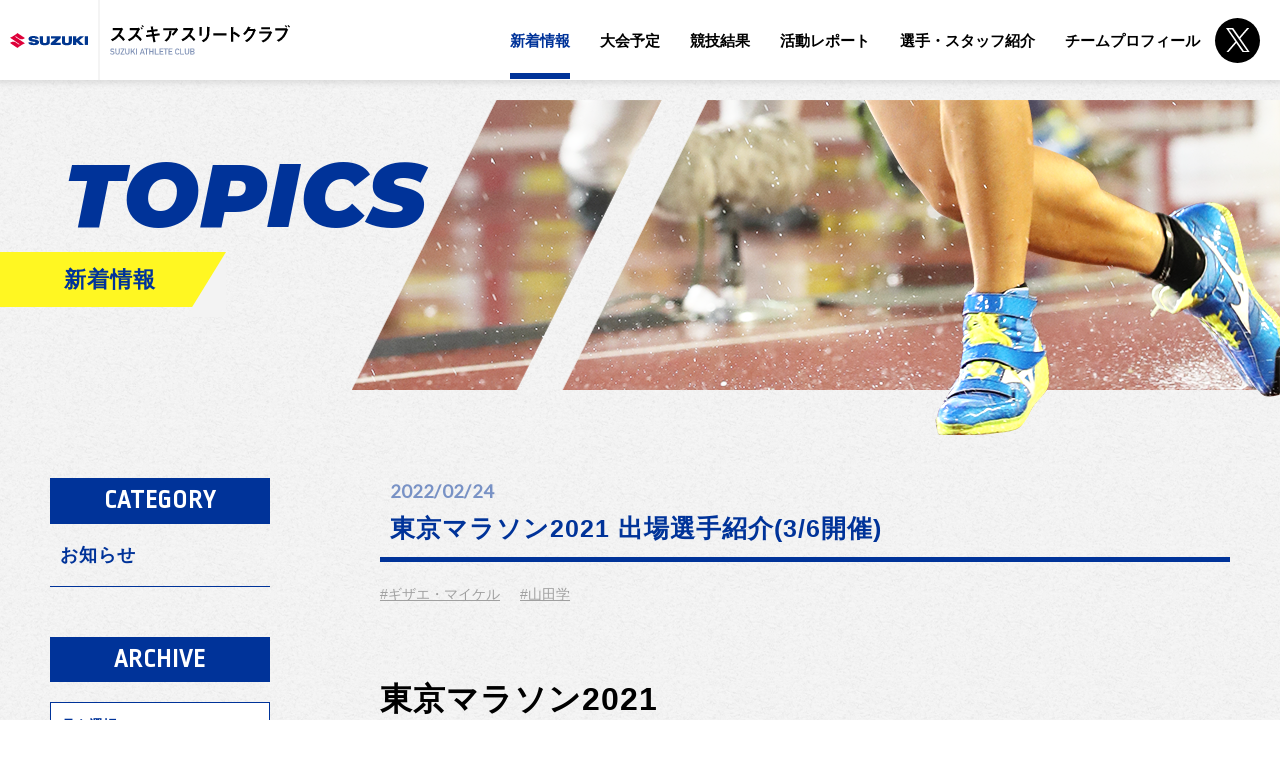

--- FILE ---
content_type: text/html; charset=UTF-8
request_url: https://www.suzuki-athleteclub.jp/topics/news/2216/
body_size: 3371
content:
<!DOCTYPE html>
<html lang="ja">
<head>
<meta charset="UTF-8">
<!-- Google Tag Manager -->
<script>(function(w,d,s,l,i){w[l]=w[l]||[];w[l].push({'gtm.start':
new Date().getTime(),event:'gtm.js'});var f=d.getElementsByTagName(s)[0],
j=d.createElement(s),dl=l!='dataLayer'?'&l='+l:'';j.async=true;j.src=
'https://www.googletagmanager.com/gtm.js?id='+i+dl;f.parentNode.insertBefore(j,f);
})(window,document,'script','dataLayer','GTM-WH9VM2Z');</script>
<!-- End Google Tag Manager -->
<title>
  東京マラソン2021 出場選手紹介(3/6開催)｜新着情報｜スズキアスリートクラブ｜スズキ株式会社</title>
<meta name="description" content="スズキアスリートクラブはスズキ株式会社の公認陸上部です。所属選手の紹介や大会予定・結果など様々な活動を紹介しています。スズキアスリートクラブへの温かいご支援とご声援をどうぞよろしくお願いいたします！">
<meta name="keywords" content="スズキ,スズキアスリートクラブ,陸上部,実業団,選手,大会予定,大会結果,マラソン,トラック・フィールド">
<meta http-equiv="X-UA-Compatible" content="IE=edge">
<meta name="viewport" content="width=device-width, initial-scale=1">
<meta name="format-detection" content="telephone=no,email=no">
<meta property="og:title" content="東京マラソン2021 出場選手紹介(3/6開催)｜スズキアスリートクラブ｜スズキ株式会社">
<meta property="og:type" content="website">
<meta property="og:description" content="スズキアスリートクラブはスズキ株式会社の公認陸上部です。所属選手の紹介や大会予定・結果など様々な活動を紹介しています。スズキアスリートクラブへの温かいご支援とご声援をどうぞよろしくお願いいたします！">
<meta property="og:url" content="https://www.suzuki-athleteclub.jp/topics/news/2216/">
<meta property="og:image" content="https://www.suzuki-athleteclub.jp/shared/img/ogp_image.png">
<meta property="og:site_name" content="スズキアスリートクラブ">
<meta name="twitter:card" content="summary_large_image">
<link rel="shortcut icon" href="/favicon.ico">
<link rel="apple-touch-icon-precomposed" href="/webclip.png">
<link rel="stylesheet" href="/shared/css/base.css">
<link rel="stylesheet" href="/shared/css/module.css?20260122141601">
<link rel="stylesheet" href="/shared/css/layout.css?20260122141601">
<link rel="stylesheet" href="/shared/css/animation.css">
<link rel="stylesheet" href="/shared/css/slick-theme.css">
<link rel="stylesheet" href="/shared/css/slick.css">
<link rel="stylesheet" href="/shared/css/sp.css?20260122141601">
<!--webフォント用-->
<link href="//fonts.googleapis.com/css?family=Lato&display=swap" rel="stylesheet">
<link href="//fonts.googleapis.com/css?family=Ropa+Sans&display=swap" rel="stylesheet">
<link href="//fonts.googleapis.com/css?family=Montserrat:900i&display=swap" rel="stylesheet">
<link rel="stylesheet" href="//netdna.bootstrapcdn.com/font-awesome/4.0.3/css/font-awesome.min.css"></head>
	
<body id="topicsIndiv" class="cms topics">
<!-- Google Tag Manager (noscript) -->
<noscript><iframe src="https://www.googletagmanager.com/ns.html?id=GTM-WH9VM2Z"
height="0" width="0" style="display:none;visibility:hidden"></iframe></noscript>
<!-- End Google Tag Manager (noscript) -->
<header>
	<div class="hdInner">
		<p id="companyLogo"><a href="https://www.suzuki.co.jp/" target="_blank"><img src="/shared/img/ft_logo.svg" alt="SUZUKI"></a></p>
						<p id="siteTitle"><a href="/" id="top"><img src="/shared/img/logo.svg" alt="スズキアスリートクラブ"></a></p>
			</div>
			<nav class="navigation">
		<ul id="globalNav">
			<li><a href="/topics/">新着情報</a></li>
			<li><a href="/schedule/">大会予定</a></li>
			<li><a href="/result/">競技結果</a></li>
			<li><a href="/report/">活動レポート</a></li>
			<li><a href="/athlete/">選手・スタッフ紹介</a></li>
			<li><a href="/profile/">チームプロフィール</a></li>
		</ul>
		<p class="twitter"><a href="https://twitter.com/SUZUKI_AC" target="_blank"><img src="/shared/img/ico/ico_x.svg" alt="スズキアスリートクラブ公式Xアカウント"></a></p>
	</nav>
</header><div id="wrapper">
	
	<article id="headline">
				<h1 id="pageTitle"><span class="eng">topics</span><strong>新着情報</strong></h1>
				<div class="pan">
		</div>
	</article>
	<main>	<div class="wrap1400">
		<section class="entry_area">
        		<h2><span class="date">2022/02/24</span>東京マラソン2021 出場選手紹介(3/6開催)</h2>
			<div class="taglist"><a href="/hashtag/ギザエ・マイケル" class="tag">#ギザエ・マイケル</a><a href="/hashtag/山田学" class="tag">#山田学</a></div>		<div class="txt">
                <p><span style="font-size: 24pt;"><strong>東京マラソン2021</strong></span></p>
<p>2022年3月6日(日)9時10分スタート！！</p>
<p>テレビ放送　9時00分～11時50分　日本テレビ系全国ネット</p>
<p>&nbsp;</p>
<p>【出場選手紹介動画】</p>
<p><iframe title="2022年東京マラソン" width="500" height="281" src="https://www.youtube.com/embed/pZDoJQrQzko?feature=oembed" frameborder="0" allow="accelerometer; autoplay; clipboard-write; encrypted-media; gyroscope; picture-in-picture; web-share" referrerpolicy="strict-origin-when-cross-origin" allowfullscreen></iframe></p>
            </div>
		<div class="pagenation">
			<ul class="postLink">
            <li class="prev"><a href="https://www.suzuki-athleteclub.jp/topics/news/2211/" rel="prev"> 前のページへ</a></li>            <li class="back_btn"><a href="https://www.suzuki-athleteclub.jp/topics/">新着情報一覧へ</a></li>
            <li class="next"><a href="https://www.suzuki-athleteclub.jp/topics/news/2232/" rel="next"> 次のページへ</a></li>        </ul>
		</div>
        	</section>
	<div class="sub">
	<h3>CATEGORY</h3>
	<ul class="category_link">
		<li><a href="https://www.suzuki-athleteclub.jp/topics/news/">お知らせ</a></li>	</ul>
	<h3>ARCHIVE</h3>
	<div class="select_wrap">
		<select name="archive-dropdown" onChange='document.location.href=this.options[this.selectedIndex].value;'> 
			<option value="">月を選択</option> 
				<option value='https://www.suzuki-athleteclub.jp/topics/date/2026/01/'> 2026年1月 &nbsp;(2)</option>
	<option value='https://www.suzuki-athleteclub.jp/topics/date/2025/12/'> 2025年12月 &nbsp;(3)</option>
	<option value='https://www.suzuki-athleteclub.jp/topics/date/2025/11/'> 2025年11月 &nbsp;(2)</option>
	<option value='https://www.suzuki-athleteclub.jp/topics/date/2025/10/'> 2025年10月 &nbsp;(2)</option>
	<option value='https://www.suzuki-athleteclub.jp/topics/date/2025/09/'> 2025年9月 &nbsp;(1)</option>
	<option value='https://www.suzuki-athleteclub.jp/topics/date/2025/07/'> 2025年7月 &nbsp;(1)</option>
	<option value='https://www.suzuki-athleteclub.jp/topics/date/2025/05/'> 2025年5月 &nbsp;(1)</option>
	<option value='https://www.suzuki-athleteclub.jp/topics/date/2025/03/'> 2025年3月 &nbsp;(3)</option>
	<option value='https://www.suzuki-athleteclub.jp/topics/date/2025/02/'> 2025年2月 &nbsp;(1)</option>
	<option value='https://www.suzuki-athleteclub.jp/topics/date/2025/01/'> 2025年1月 &nbsp;(1)</option>
	<option value='https://www.suzuki-athleteclub.jp/topics/date/2024/12/'> 2024年12月 &nbsp;(1)</option>
	<option value='https://www.suzuki-athleteclub.jp/topics/date/2024/11/'> 2024年11月 &nbsp;(2)</option>
	<option value='https://www.suzuki-athleteclub.jp/topics/date/2024/10/'> 2024年10月 &nbsp;(2)</option>
	<option value='https://www.suzuki-athleteclub.jp/topics/date/2024/07/'> 2024年7月 &nbsp;(2)</option>
	<option value='https://www.suzuki-athleteclub.jp/topics/date/2024/06/'> 2024年6月 &nbsp;(1)</option>
	<option value='https://www.suzuki-athleteclub.jp/topics/date/2024/05/'> 2024年5月 &nbsp;(1)</option>
	<option value='https://www.suzuki-athleteclub.jp/topics/date/2024/04/'> 2024年4月 &nbsp;(1)</option>
	<option value='https://www.suzuki-athleteclub.jp/topics/date/2024/03/'> 2024年3月 &nbsp;(1)</option>
	<option value='https://www.suzuki-athleteclub.jp/topics/date/2024/02/'> 2024年2月 &nbsp;(1)</option>
	<option value='https://www.suzuki-athleteclub.jp/topics/date/2023/12/'> 2023年12月 &nbsp;(2)</option>
	<option value='https://www.suzuki-athleteclub.jp/topics/date/2023/08/'> 2023年8月 &nbsp;(4)</option>
	<option value='https://www.suzuki-athleteclub.jp/topics/date/2023/07/'> 2023年7月 &nbsp;(4)</option>
	<option value='https://www.suzuki-athleteclub.jp/topics/date/2023/06/'> 2023年6月 &nbsp;(2)</option>
	<option value='https://www.suzuki-athleteclub.jp/topics/date/2023/05/'> 2023年5月 &nbsp;(1)</option>
	<option value='https://www.suzuki-athleteclub.jp/topics/date/2023/04/'> 2023年4月 &nbsp;(2)</option>
	<option value='https://www.suzuki-athleteclub.jp/topics/date/2023/03/'> 2023年3月 &nbsp;(3)</option>
	<option value='https://www.suzuki-athleteclub.jp/topics/date/2023/02/'> 2023年2月 &nbsp;(4)</option>
	<option value='https://www.suzuki-athleteclub.jp/topics/date/2023/01/'> 2023年1月 &nbsp;(2)</option>
	<option value='https://www.suzuki-athleteclub.jp/topics/date/2022/12/'> 2022年12月 &nbsp;(1)</option>
	<option value='https://www.suzuki-athleteclub.jp/topics/date/2022/11/'> 2022年11月 &nbsp;(2)</option>
	<option value='https://www.suzuki-athleteclub.jp/topics/date/2022/10/'> 2022年10月 &nbsp;(1)</option>
	<option value='https://www.suzuki-athleteclub.jp/topics/date/2022/09/'> 2022年9月 &nbsp;(4)</option>
	<option value='https://www.suzuki-athleteclub.jp/topics/date/2022/08/'> 2022年8月 &nbsp;(3)</option>
	<option value='https://www.suzuki-athleteclub.jp/topics/date/2022/07/'> 2022年7月 &nbsp;(6)</option>
	<option value='https://www.suzuki-athleteclub.jp/topics/date/2022/06/'> 2022年6月 &nbsp;(3)</option>
	<option value='https://www.suzuki-athleteclub.jp/topics/date/2022/05/'> 2022年5月 &nbsp;(4)</option>
	<option value='https://www.suzuki-athleteclub.jp/topics/date/2022/04/'> 2022年4月 &nbsp;(3)</option>
	<option value='https://www.suzuki-athleteclub.jp/topics/date/2022/03/'> 2022年3月 &nbsp;(5)</option>
	<option value='https://www.suzuki-athleteclub.jp/topics/date/2022/02/'> 2022年2月 &nbsp;(2)</option>
	<option value='https://www.suzuki-athleteclub.jp/topics/date/2022/01/'> 2022年1月 &nbsp;(3)</option>
	<option value='https://www.suzuki-athleteclub.jp/topics/date/2021/12/'> 2021年12月 &nbsp;(2)</option>
	<option value='https://www.suzuki-athleteclub.jp/topics/date/2021/11/'> 2021年11月 &nbsp;(3)</option>
	<option value='https://www.suzuki-athleteclub.jp/topics/date/2021/10/'> 2021年10月 &nbsp;(4)</option>
	<option value='https://www.suzuki-athleteclub.jp/topics/date/2021/07/'> 2021年7月 &nbsp;(1)</option>
	<option value='https://www.suzuki-athleteclub.jp/topics/date/2021/06/'> 2021年6月 &nbsp;(5)</option>
	<option value='https://www.suzuki-athleteclub.jp/topics/date/2021/05/'> 2021年5月 &nbsp;(2)</option>
	<option value='https://www.suzuki-athleteclub.jp/topics/date/2021/04/'> 2021年4月 &nbsp;(1)</option>
	<option value='https://www.suzuki-athleteclub.jp/topics/date/2021/02/'> 2021年2月 &nbsp;(1)</option>
	<option value='https://www.suzuki-athleteclub.jp/topics/date/2021/01/'> 2021年1月 &nbsp;(2)</option>
	<option value='https://www.suzuki-athleteclub.jp/topics/date/2020/12/'> 2020年12月 &nbsp;(3)</option>
	<option value='https://www.suzuki-athleteclub.jp/topics/date/2020/11/'> 2020年11月 &nbsp;(2)</option>
	<option value='https://www.suzuki-athleteclub.jp/topics/date/2020/10/'> 2020年10月 &nbsp;(1)</option>
	<option value='https://www.suzuki-athleteclub.jp/topics/date/2020/09/'> 2020年9月 &nbsp;(3)</option>
	<option value='https://www.suzuki-athleteclub.jp/topics/date/2020/08/'> 2020年8月 &nbsp;(5)</option>
	<option value='https://www.suzuki-athleteclub.jp/topics/date/2020/07/'> 2020年7月 &nbsp;(5)</option>
	<option value='https://www.suzuki-athleteclub.jp/topics/date/2020/06/'> 2020年6月 &nbsp;(1)</option>
	<option value='https://www.suzuki-athleteclub.jp/topics/date/2020/05/'> 2020年5月 &nbsp;(1)</option>
	<option value='https://www.suzuki-athleteclub.jp/topics/date/2020/04/'> 2020年4月 &nbsp;(2)</option>
		</select>
	</div>
</div>

	</div>
</main>
    <footer>
	<p id="ftLogo"><img src="/shared/img/ft_logo.svg" alt="SUZUKI"><a href="https://www.suzuki.co.jp/" target="_blank">コーポレートサイト</a></p>
	<nav>
		<ul id="subNav">
			<li><a href="/topics">新着情報</a></li>
			<li><a href="/schedule">大会予定</a></li>
			<li><a href="/result">競技結果</a></li>
			<li><a href="/report">活動レポート</a></li>
			<li><a href="/athlete">選手・スタッフ紹介</a></li>
			<li><a href="/profile">チームプロフィール</a></li>
		</ul>
		<p class="twitter"><a href="https://twitter.com/SUZUKI_AC" target="_blank"><img src="/shared/img/ico/ico_x-b.svg" alt="公式twitterアカウント"></a></p>
	</nav>
	<div class="ftBottom">
		<p id="copyright">&copy; Suzuki Motor Corporation, 2023. All rights reserved.</p>
		<ul class="ftNav">
			<li><a href="https://www.suzuki.co.jp/privacy_statement/" target="_blank">個人情報の取り扱いについて</a></li>
		</ul>
	</div>
</footer>
    </div>
    <script src="/shared/js/jquery-3.1.1.min.js"></script>
<script src="/shared/js/slick.min.js"></script>
<script src="/shared/js/device.js"></script> 
<script src="/shared/js/load.js"></script>
<script>
$(function(){
});
</script>
<script src="/shared/js/jcommon.js"></script><script type="application/ld+json">
{
  "@context": "https://schema.org",
  "@type": "BreadcrumbList",
  "itemListElement": [
    {
      "@type": "ListItem",
      "position": 1,
      "item": {
        "@id": "www.suzuki-athleteclub.jp",
        "name": "スズキアスリートクラブ｜スズキ株式会社"
      }
    },
    {
      "@type": "ListItem",
      "position": 2,
      "item": {
        "@id": "www.suzuki-athleteclub.jp/topics",
        "name": "新着情報"
      }
    },  {
      "@type": "ListItem",
      "position": 3,
      "item": {
        "@id": "https://www.suzuki-athleteclub.jp/topics/news/2216/",
        "name": "東京マラソン2021 出場選手紹介(3/6開催)"
      }
    }
  ]
}
</script>
</body>
</html>

--- FILE ---
content_type: text/css
request_url: https://www.suzuki-athleteclub.jp/shared/css/module.css?20260122141601
body_size: 838
content:
.inner_wrap{max-width:1300px;margin:auto;padding:0 50px}.wrap1000{max-width:1100px;margin:auto;padding:0 50px}.wrap1400{max-width:1500px;margin:auto;padding:0 50px}[class*=fl_box]{display:flex}.fl_box_wr{flex-wrap:wrap}.fl_box_c{justify-content:center;align-items:flex-start}.fl_box_cc{justify-content:center;align-items:center}.fl_box_bw{justify-content:space-between;align-items:flex-start}.fl_box_bwc{justify-content:space-between;align-items:center}.pc_el{display:inline-block}.sp_el{display:none}.main_tl{font-size:45px;font-size:4.5rem;margin-bottom:30px;text-align:center;line-height:1.4}.main_tl .eng{position:relative;color:#039;font-size:15px;font-size:1.5rem;display:-moz-flex;display:-ms-flex;display:-o-flex;display:flex;justify-content:center;align-items:center;font-family:"Ropa Sans"}.main_tl .eng:before,.main_tl .eng:after{content:"";width:40px;height:1px;background:#039;margin:0 20px}.leadTxt{font-size:17px;font-size:1.7rem}.base_tl{margin:0 0 30px -35px;padding:10px 0 10px 35px;border-left:2px solid #039;font-size:20px;font-size:2rem;color:#039;line-height:1}[class$=-arr]{position:relative}[class$=-arr]:before,[class$=-arr]:after{content:""}[class$=-arr]:before{position:absolute;top:0;bottom:0;right:10px;width:20px;height:20px;margin:auto;border:1px solid #000;border-radius:50%}[class$=-arr]:after{display:block;content:"";position:absolute;top:50%;right:18px;width:6px;height:6px;margin:-4px 0 0 0;border-top:solid 2px #000;border-right:solid 2px #000;transform:rotate(45deg)}[class*=bluebtn],[class*=whitebtn]{display:block;width:450px;border-radius:5px;padding:20px 0;text-align:center;font-size:22px;font-size:2.2rem}[class*=bluebtn]:before,[class*=whitebtn]:before{width:24px;height:24px;right:50px}[class*=bluebtn]:after,[class*=whitebtn]:after{right:60px}[class*=bluebtn]{background:#039;color:#fff}[class*=bluebtn]:before,[class*=bluebtn]:after{border-color:#fff}[class*=whitebtn]{background:#fff;color:#039}[class*=whitebtn]:before,[class*=whitebtn]:after{border-color:#039}.line-arr{display:block;border-bottom:1px solid #000;padding:0 40px 0 10px}.subBtn{display:block;width:100px;padding:10px 0;text-align:center;border:2px solid #039;border-radius:3px;font-size:18px;font-size:1.8rem;color:#039;line-height:1}.base_tbl{width:100%}.base_tbl tr{border-bottom:5px solid #fff}.base_tbl th{background:#039;width:100px;text-align:center;color:#fff;font-size:14px;font-size:1.4rem}.base_tbl td{width:calc(100% - 100px);font-size:16px;font-size:1.6rem;padding:0 15px}.base_tbl02{width:100%}.base_tbl02 thead tr th{background:#039;padding:10px 20px;text-align:left;color:#fff;font-size:18px;font-size:1.8rem;border-right:2px solid #ebebeb}.base_tbl02 tr{background:#e5eeff}.base_tbl02 tr td{width:calc(100% - 100px);font-size:16px;font-size:1.6rem;padding:15px 20px;line-height:1.8}.base_tbl02 tr td:nth-child(1){width:15%}.base_tbl02 tr td:nth-child(2){width:25%}.base_tbl02 tr td:nth-child(-n+2){border-right:2px solid #fff;color:#039;font-size:18px;font-size:1.8rem}.base_tbl02 tr:nth-child(odd){background:#fff}.base_tbl02 tr:nth-child(odd) td:nth-child(-n+2){border-right:2px solid #ebebeb}.base_tbl02.column-3 tr td:nth-child(2){width:70%}.base_tbl02.column-3 tr th:nth-child(3),.base_tbl02.column-3 tr td:nth-child(3){text-align:center}.wid_100{width:100%;height:auto}.floatL{float:left}.floatR{float:right}.phoL{float:left;margin-right:20px}.phoR{float:right;margin-left:20px}.clearL{clear:left}.clearR{clear:right}.clearB{clear:both}.alignL{text-align:left}.alignR{text-align:right}.alignC{text-align:center}

--- FILE ---
content_type: image/svg+xml
request_url: https://www.suzuki-athleteclub.jp/shared/img/ft_logo.svg
body_size: 2084
content:
<?xml version="1.0" encoding="UTF-8"?>
<svg id="_レイヤー_2" data-name="レイヤー 2" xmlns="http://www.w3.org/2000/svg" width="453.4" height="86.9" viewBox="0 0 453.4 86.9">
  <defs>
    <style>
      .cls-1 {
        fill: #00368f;
      }

      .cls-2 {
        fill: #de0039;
      }
    </style>
  </defs>
  <g id="logo">
    <g>
      <rect class="cls-1" x="434.7" y="18.77" width="18.69" height="50.47"/>
      <polygon class="cls-1" points="404.38 69.24 384.95 50.76 384.95 69.24 366.24 69.24 366.24 18.77 384.95 18.77 384.95 36.69 405.84 18.77 430.33 18.77 401.56 43.35 429.46 69.24 404.38 69.24"/>
      <path class="cls-1" d="M330.78,71.18c-25.72,0-28.81-10.74-28.89-18.82-.05-4.49-.1-12.78-.1-15.29v-18.31h17.9v29.17c0,7.42,3.42,10.72,11.09,10.72s11.1-3.31,11.1-10.72v-29.17h17.9v18.31c0,2.47-.05,10.76-.1,15.29-.08,8.08-3.17,18.82-28.89,18.82Z"/>
      <polygon class="cls-1" points="236.8 69.24 236.8 58.79 266.4 31.15 237.79 31.15 237.79 18.77 295.54 18.77 295.54 29.22 265.54 56.8 295.45 56.8 295.45 69.24 236.8 69.24"/>
      <path class="cls-1" d="M202.54,71.18c-25.73,0-28.81-10.74-28.89-18.82-.05-4.47-.1-12.76-.1-15.29v-18.31h17.9v29.17c0,7.42,3.42,10.72,11.1,10.72s11.1-3.31,11.1-10.72v-29.17h17.9v18.31c0,2.54-.05,10.83-.1,15.29-.08,8.08-3.17,18.82-28.89,18.82Z"/>
      <path class="cls-1" d="M139.12,70.46c-26.77,0-31.45-8.2-32.34-17.15h22.64c2.05,5.98,8.1,5.98,10.1,5.98,2.42,0,8-.42,8-4.3,0-3.4-3.8-3.77-9.54-4.32-.75-.07-1.54-.15-2.36-.23-18.41-1.93-27.76-5.01-27.76-16.5,0-5.01,2.75-16.65,28.2-16.65h.23c19.47.06,30.7,6.13,30.9,16.69h-20.81c-1.41-5-6.96-5.76-10.17-5.76-1.24,0-5.44.15-7.26,2.1-.63.67-.91,1.48-.85,2.42.17,2.75,5.39,3.34,11.99,4.09,1.36.15,2.78.31,4.22.5,16.55,2.12,24.59,7.52,24.59,16.53,0,3.88-2.12,16.53-29.39,16.61h-.39Z"/>
      <path id="refine_final" data-name="refine final" class="cls-2" d="M33.98,19.33l18.5,12.43c3.83,2.58,7.76,5.09,14.52,5.09,10.53,0,19.91-7.66,19.91-7.66L43.45,0s-4.74,5.22-19.63,14.49C8.19,24.23,0,27.06,0,27.06l56.09,37.72-3.69,2.42-17.99-12.09c-3.82-2.56-7.76-5.09-14.52-5.09C9.36,50.01,0,57.69,0,57.69l43.46,29.21s4.74-5.22,19.63-14.49c15.63-9.74,23.82-12.57,23.82-12.57L30.29,21.75l3.68-2.42Z"/>
    </g>
  </g>
</svg>

--- FILE ---
content_type: image/svg+xml
request_url: https://www.suzuki-athleteclub.jp/shared/img/logo.svg
body_size: 5236
content:
<svg xmlns="http://www.w3.org/2000/svg" width="252.23" height="41.04" viewBox="0 0 252.23 41.04"><defs><style>.cls-1{fill:#8092b6;}</style></defs><title>logo</title><g id="レイヤー_2" data-name="レイヤー 2"><g id="レイヤー_1-2" data-name="レイヤー 1"><path d="M18.72,22.2a41.53,41.53,0,0,0-6.34-6.5,25.15,25.15,0,0,1-8.9,6.69L1.2,20A23.09,23.09,0,0,0,9.49,14.4a20.79,20.79,0,0,0,4.42-7.09H4v-3H15.21a2.46,2.46,0,0,0,1.35-.57l2,2.21a3.49,3.49,0,0,0-1.41,1.56,31.13,31.13,0,0,1-3,5.82A52.43,52.43,0,0,1,21,19.73Z"/><path d="M42.41,22.18a37.44,37.44,0,0,0-6.3-6.5,25.23,25.23,0,0,1-8.94,6.71L24.86,20A22.11,22.11,0,0,0,37.57,7.31H27.69v-3H38.9a2,2,0,0,0,1.22-.73l2.16,2.26a3.28,3.28,0,0,0-1.43,1.64,34,34,0,0,1-3,5.77,47.8,47.8,0,0,1,6.91,6.43ZM44.54,6.32A13.73,13.73,0,0,0,42.62,3.9l1.27-1A14.31,14.31,0,0,1,45.81,5.3Zm1.66-3a12.61,12.61,0,0,0-2-2.19l1.24-1a9.53,9.53,0,0,1,2,2.19Z"/><path d="M62.3,15.26l1.43,8.09-3,.6-1.4-8.3-8.45,1.09-.39-2.83,8.34-1.09-.57-3.36L52,10.3l-.37-2.71,6.22-.78L57,2.16,59.72,2c.57,0,.78,0,.78.26s-.44.57-.41.7l.62,3.44,5.67-.73.39,2.7-5.59.73.6,3.33,7.56-1,.37,2.86Z"/><path d="M88.69,14.87l-2.42-2A24.08,24.08,0,0,0,91,7.2H74.72V4.39h17.5a1.56,1.56,0,0,0,.91-.57l2.4,2.42A61.55,61.55,0,0,1,88.69,14.87ZM86.4,8.53c-.05.08-.36.34-.39.44s-.16,1.87-.21,2.21a16.07,16.07,0,0,1-6.65,11.7l-2.79-1.64c5.49-3.79,6.71-7.93,6.5-13.34l3,.16c.54,0,.62,0,.62.23S86.48,8.42,86.4,8.53Z"/><path d="M117.39,22.2a41.09,41.09,0,0,0-6.34-6.5,25.19,25.19,0,0,1-8.89,6.69L99.87,20a23.09,23.09,0,0,0,8.29-5.62,20.79,20.79,0,0,0,4.42-7.09h-9.9v-3h11.2a2.43,2.43,0,0,0,1.35-.57l2,2.21a3.55,3.55,0,0,0-1.41,1.56,31.63,31.63,0,0,1-3,5.82,53,53,0,0,1,6.89,6.42Z"/><path d="M128.83,3.61c-.39.29-.41.32-.41.39V15h-3.1V2.7l3.1.26c.2,0,.67.06.67.29S128.94,3.51,128.83,3.61Zm10.79-.18c-.34.34-.34.42-.34,1.15,0,.23,0,1.4,0,1.66,0,5.07-.05,7.12-.88,9.65-1.54,4.6-4.92,6.52-7.62,7.9l-2.26-2.52c5.33-2.11,7.56-4.58,7.56-12.43,0-.62-.05-4.24-.18-6.32l3.33.18c.13,0,.65,0,.65.34C139.91,3.12,139.88,3.22,139.62,3.43Z"/><path d="M144.77,14.61v-3.3h18.49v3.3Z"/><path d="M180.21,17.16a26.67,26.67,0,0,0-7.65-5.2V23.19H169.5V2.6l3.12.55c.07,0,.62.1.62.41s-.68.57-.68.7V11.1l1.23-1.92a23.65,23.65,0,0,1,4.42,2.36,32.74,32.74,0,0,1,4,3.12Z"/><path d="M203.5,8.71a30.47,30.47,0,0,1-4.62,8.81,25.3,25.3,0,0,1-7,6.17l-2.83-2A22.69,22.69,0,0,0,197.13,15a20.78,20.78,0,0,0,3.44-6.84h-6.66a35.2,35.2,0,0,1-4.94,5.8l-2.57-1.77a22.68,22.68,0,0,0,7.17-10l2.68,1c.16.05.68.29.68.55s-.29.26-.65.36c-.16.39-.47.91-.73,1.41h5.82a2.69,2.69,0,0,0,1.15-.5l2.1,2.47A2.74,2.74,0,0,0,203.5,8.71Z"/><path d="M226.18,12.06a22.11,22.11,0,0,1-4.29,7.23,19.63,19.63,0,0,1-7.23,4.79l-2.42-2.24a17,17,0,0,0,7.28-4.6,14.78,14.78,0,0,0,3.3-5.51H209.33V8.87h14.74a3,3,0,0,0,1.27-.5l2.11,2.24A4.29,4.29,0,0,0,226.18,12.06ZM211.93,6V3h12.35V6Z"/><path d="M248.8,7.85A31.18,31.18,0,0,1,244.07,17a23.28,23.28,0,0,1-7.62,6.17l-2.73-2.24c2.88-1.35,8.78-4.37,11.83-13.34H231.69v-3h14.72a1.73,1.73,0,0,0,.85-.42l2.55,2.39A3.49,3.49,0,0,0,248.8,7.85Zm-1.74-4.24a15.06,15.06,0,0,0-2.16-2.28L246.17.18a14.34,14.34,0,0,1,2.16,2.29Zm3.82-.13a12.09,12.09,0,0,0-2.13-2.34L250,0a13.82,13.82,0,0,1,2.21,2.37Z"/><path class="cls-1" d="M.85,38.89a3.91,3.91,0,0,0,2.42.85c1.06,0,1.69-.48,1.69-1.19A1.11,1.11,0,0,0,3.85,37.4l-1.13-.15a2.37,2.37,0,0,1-2.26-2.4,2.47,2.47,0,0,1,2.78-2.5A5.07,5.07,0,0,1,6,33.24l-.72,1.07a4,4,0,0,0-2.11-.66c-.79,0-1.43.41-1.43,1.22,0,.48.35,1,1.21,1.09l1,.14a2.42,2.42,0,0,1,2.34,2.45c0,1.58-1.16,2.49-3,2.49A4.79,4.79,0,0,1,0,39.86Z"/><path class="cls-1" d="M7.47,32.43h1.3v5.5a1.66,1.66,0,0,0,1.74,1.81,1.66,1.66,0,0,0,1.74-1.81v-5.5h1.29v5.64a2.91,2.91,0,0,1-3,3,2.91,2.91,0,0,1-3-3Z"/><path class="cls-1" d="M14.67,39.89l3.88-6.31H14.83V32.43h5.3v1l-3.88,6.34h3.88V41H14.67Z"/><path class="cls-1" d="M21.26,32.43h1.3v5.5a1.74,1.74,0,1,0,3.48,0v-5.5h1.29v5.64a2.91,2.91,0,0,1-3,3,2.91,2.91,0,0,1-3-3Z"/><path class="cls-1" d="M29,32.43h1.29v4.4h0l3.51-4.4h1.54L32.61,35.8l3,5.16H34.1l-2.33-4.17-1.5,1.57V41H29Z"/><path class="cls-1" d="M36.54,32.43h1.29V41H36.54Z"/><path class="cls-1" d="M46.89,39.06H43.65L43,41H41.63l3.1-8.53h1.08L48.92,41H47.55Zm-.37-1.15-1.23-3.73h0L44,37.91Z"/><path class="cls-1" d="M50.4,33.58H48.06V32.43h6v1.15H51.69V41H50.4Z"/><path class="cls-1" d="M59.62,37.24H56.24V41H55V32.43h1.29v3.65h3.38V32.43h1.3V41h-1.3Z"/><path class="cls-1" d="M62.72,32.43H64v7.31h4.16V41H62.72Z"/><path class="cls-1" d="M69.39,32.43h5.46v1.22H70.69v2.43h3.55v1.16H70.69v2.5h4.16V41H69.39Z"/><path class="cls-1" d="M77.52,33.58H75.18V32.43h6v1.15H78.81V41H77.52Z"/><path class="cls-1" d="M82.07,32.43h5.45v1.22H83.36v2.43h3.55v1.16H83.36v2.5h4.16V41H82.07Z"/><path class="cls-1" d="M97.38,38.58a3,3,0,0,1-3,2.46A3,3,0,0,1,91.7,39.5c-.27-.5-.37-.75-.37-2.8s.1-2.31.37-2.81a3,3,0,0,1,2.68-1.54,3,3,0,0,1,3,2.53H96a1.73,1.73,0,0,0-1.63-1.23,1.64,1.64,0,0,0-1.32.62c-.34.43-.43.67-.43,2.43s.09,2,.43,2.42a1.64,1.64,0,0,0,1.32.62A1.75,1.75,0,0,0,96,38.58Z"/><path class="cls-1" d="M98.29,32.43h1.29v7.31h4.17V41H98.29Z"/><path class="cls-1" d="M104.81,32.43h1.29v5.5a1.74,1.74,0,1,0,3.48,0v-5.5h1.3v5.64a3,3,0,0,1-6.07,0Z"/><path class="cls-1" d="M112.52,32.43h3.31a2.22,2.22,0,0,1,2.53,2.29,1.86,1.86,0,0,1-1.26,1.83v0a1.91,1.91,0,0,1,1.4,2A2.33,2.33,0,0,1,116.12,41h-3.6Zm1.3,1.15V36h1.87a1.23,1.23,0,1,0,0-2.44Zm0,3.59v2.57h2a1.29,1.29,0,1,0,0-2.57Z"/></g></g></svg>

--- FILE ---
content_type: application/javascript
request_url: https://www.suzuki-athleteclub.jp/shared/js/load.js
body_size: 446
content:
//load終わったら
$(window).on('load', function(){
	$('html').addClass('wf-active');
	setTimeout(function(){
		//$('body').css('overflow','initial');
		$('#wrapper').addClass('active');
		$('body#athleteIndex main #athletes_area .boxes .men-marathon,body#scheduleIndiv main #athletes_area >div').addClass('action');
	},200);
});
$(function() {
    $('a:not([href^="#"]):not([target])').on('click', function(e){
        e.preventDefault();
        url = $(this).attr('href');
        if (url !== '') {
            $('body').addClass('fadeout');
            setTimeout(function(){
                window.location = url;
            }, 800);
        }
        return false;
    });
});

if(!device.mobile()){
	//画面に入ったら.active付ける	
	$(window).on('scroll', function() {
		$('.anim,body#home main section:not(#mv_area,#athletes_area),body#home main #athletes_area >div,body#athleteIndex main #athletes_area .boxes >div').each(function() {
			var a = $(this).offset().top;
			if ($(window).scrollTop() > (a - $(window).height() * 0.75)) {
				$(this).addClass('action');
			}
		});
	});
}
if(device.mobile()){
	$('body#home main section:not(#mainvisual)').addClass('action');
}
//フェードイン処理
$(function() {
  $('a:not([href^="#"]):not([target])').on('click', function(e){
    e.preventDefault();
    url = $(this).attr('href');
    if (url !== '') {
      $('body').addClass('fadeout');
	  $('body').css('overflow','hidden');
      setTimeout(function(){
        window.location = url;
      }, 800);
    }
    return false;
  });
});

--- FILE ---
content_type: application/javascript
request_url: https://www.suzuki-athleteclub.jp/shared/js/device.js
body_size: 1888
content:
/*!
 * current-device v0.10.1 - https://github.com/matthewhudson/current-device
 * MIT Licensed
 */! function(n, e) {
  "object" == typeof exports && "object" == typeof module ? module.exports = e() : "function" == typeof define && define.amd ? define([], e) : "object" == typeof exports ? exports.device = e() : n.device = e()
}(window, function() {
    return function(n) {
        var e = {};

        function o(t) {
            if (e[t]) return e[t].exports;
            var r = e[t] = {
                i: t,
                l: !1,
                exports: {}
            };
            return n[t].call(r.exports, r, r.exports, o), r.l = !0, r.exports
        }
        return o.m = n, o.c = e, o.d = function(n, e, t) {
            o.o(n, e) || Object.defineProperty(n, e, {
                enumerable: !0,
                get: t
            })
        }, o.r = function(n) {
            "undefined" != typeof Symbol && Symbol.toStringTag && Object.defineProperty(n, Symbol.toStringTag, {
                value: "Module"
            }), Object.defineProperty(n, "__esModule", {
                value: !0
            })
        }, o.t = function(n, e) {
            if (1 & e && (n = o(n)), 8 & e) return n;
            if (4 & e && "object" == typeof n && n && n.__esModule) return n;
            var t = Object.create(null);
            if (o.r(t), Object.defineProperty(t, "default", {
                enumerable: !0,
                value: n
            }), 2 & e && "string" != typeof n) for (var r in n) o.d(t, r, function(e) {
                return n[e]
            }.bind(null, r));
            return t
        }, o.n = function(n) {
            var e = n && n.__esModule ? function() {
                    return n.
                    default
                } : function() {
                    return n
                };
            return o.d(e, "a", e), e
        }, o.o = function(n, e) {
            return Object.prototype.hasOwnProperty.call(n, e)
        }, o.p = "", o(o.s = 0)
    }([function(n, e, o) {
        n.exports = o(1)
    }, function(n, e, o) {
        "use strict";
        o.r(e);
        var t = "function" == typeof Symbol && "symbol" == typeof Symbol.iterator ? function(n) {
                return typeof n
            } : function(n) {
                return n && "function" == typeof Symbol && n.constructor === Symbol && n !== Symbol.prototype ? "symbol" : typeof n
            }, r = window.device,
            i = {}, a = [];
        window.device = i;
        var c = window.document.documentElement,
            d = window.navigator.userAgent.toLowerCase(),
            u = ["googletv", "viera", "smarttv", "internet.tv", "netcast", "nettv", "appletv", "boxee", "kylo", "roku", "dlnadoc", "pov_tv", "hbbtv", "ce-html"];

        function l(n, e) {
            return -1 !== n.indexOf(e)
        }
        function s(n) {
            return l(d, n)
        }
        function f(n) {
            return c.className.match(new RegExp(n, "i"))
        }
        function b(n) {
            var e = null;
            f(n) || (e = c.className.replace(/^\s+|\s+$/g, ""), c.className = e + " " + n)
        }
        function p(n) {
            f(n) && (c.className = c.className.replace(" " + n, ""))
        }
        function w() {
            i.landscape() ? (p("portrait"), b("landscape"), y("landscape")) : (p("landscape"), b("portrait"), y("portrait")), v()
        }
        function y(n) {
            for (var e = 0; e < a.length; e++) a[e](n)
        }
        i.macos = function() {
            return s("mac")
        }, i.ios = function() {
            return i.iphone() || i.ipod() || i.ipad()
        }, i.iphone = function() {
            return !i.windows() && s("iphone")
        }, i.ipod = function() {
            return s("ipod")
        }, i.ipad = function() {
            var n = "MacIntel" === navigator.platform && navigator.maxTouchPoints > 1;
            return s("ipad") || n
        }, i.android = function() {
            return !i.windows() && s("android")
        }, i.androidPhone = function() {
            return i.android() && s("mobile")
        }, i.androidTablet = function() {
            return i.android() && !s("mobile")
        }, i.blackberry = function() {
            return s("blackberry") || s("bb10")
        }, i.blackberryPhone = function() {
            return i.blackberry() && !s("tablet")
        }, i.blackberryTablet = function() {
            return i.blackberry() && s("tablet")
        }, i.windows = function() {
            return s("windows")
        }, i.windowsPhone = function() {
            return i.windows() && s("phone")
        }, i.windowsTablet = function() {
            return i.windows() && s("touch") && !i.windowsPhone()
        }, i.fxos = function() {
            return (s("(mobile") || s("(tablet")) && s(" rv:")
        }, i.fxosPhone = function() {
            return i.fxos() && s("mobile")
        }, i.fxosTablet = function() {
            return i.fxos() && s("tablet")
        }, i.meego = function() {
            return s("meego")
        }, i.cordova = function() {
            return window.cordova && "file:" === location.protocol
        }, i.nodeWebkit = function() {
            return "object" === t(window.process)
        }, i.mobile = function() {
            return i.androidPhone() || i.iphone() || i.ipod() || i.windowsPhone() || i.blackberryPhone() || i.fxosPhone() || i.meego()
        }, i.tablet = function() {
            return i.ipad() || i.androidTablet() || i.blackberryTablet() || i.windowsTablet() || i.fxosTablet()
        }, i.desktop = function() {
            return !i.tablet() && !i.mobile()
        }, i.television = function() {
            for (var n = 0; n < u.length;) {
                if (s(u[n])) return !0;
                n++
            }
            return !1
        }, i.portrait = function() {
            return screen.orientation && Object.prototype.hasOwnProperty.call(window, "onorientationchange") ? l(screen.orientation.type, "portrait") : i.ios() && Object.prototype.hasOwnProperty.call(window, "orientation") ? 90 !== Math.abs(window.orientation) : window.innerHeight / window.innerWidth > 1
        }, i.landscape = function() {
            return screen.orientation && Object.prototype.hasOwnProperty.call(window, "onorientationchange") ? l(screen.orientation.type, "landscape") : i.ios() && Object.prototype.hasOwnProperty.call(window, "orientation") ? 90 === Math.abs(window.orientation) : window.innerHeight / window.innerWidth < 1
        }, i.noConflict = function() {
            return window.device = r, this
        }, i.ios() ? i.ipad() ? b("ios ipad tablet") : i.iphone() ? b("ios iphone mobile") : i.ipod() && b("ios ipod mobile") : i.macos() ? b("macos desktop") : i.android() ? i.androidTablet() ? b("android tablet") : b("android mobile") : i.blackberry() ? i.blackberryTablet() ? b("blackberry tablet") : b("blackberry mobile") : i.windows() ? i.windowsTablet() ? b("windows tablet") : i.windowsPhone() ? b("windows mobile") : b("windows desktop") : i.fxos() ? i.fxosTablet() ? b("fxos tablet") : b("fxos mobile") : i.meego() ? b("meego mobile") : i.nodeWebkit() ? b("node-webkit") : i.television() ? b("television") : i.desktop() && b("desktop"), i.cordova() && b("cordova"), i.onChangeOrientation = function(n) {
            "function" == typeof n && a.push(n)
        };
        var m = "resize";

        function h(n) {
            for (var e = 0; e < n.length; e++) if (i[n[e]]()) return n[e];
            return "unknown"
        }
        function v() {
            i.orientation = h(["portrait", "landscape"])
        }
        Object.prototype.hasOwnProperty.call(window, "onorientationchange") && (m = "orientationchange"), window.addEventListener ? window.addEventListener(m, w, !1) : window.attachEvent ? window.attachEvent(m, w) : window[m] = w, w(), i.type = h(["mobile", "tablet", "desktop"]), i.os = h(["ios", "iphone", "ipad", "ipod", "android", "blackberry", "macos", "windows", "fxos", "meego", "television"]), v(), e.
        default = i
    }]).
    default
});
//# sourceMappingURL=current-device.min.js.map